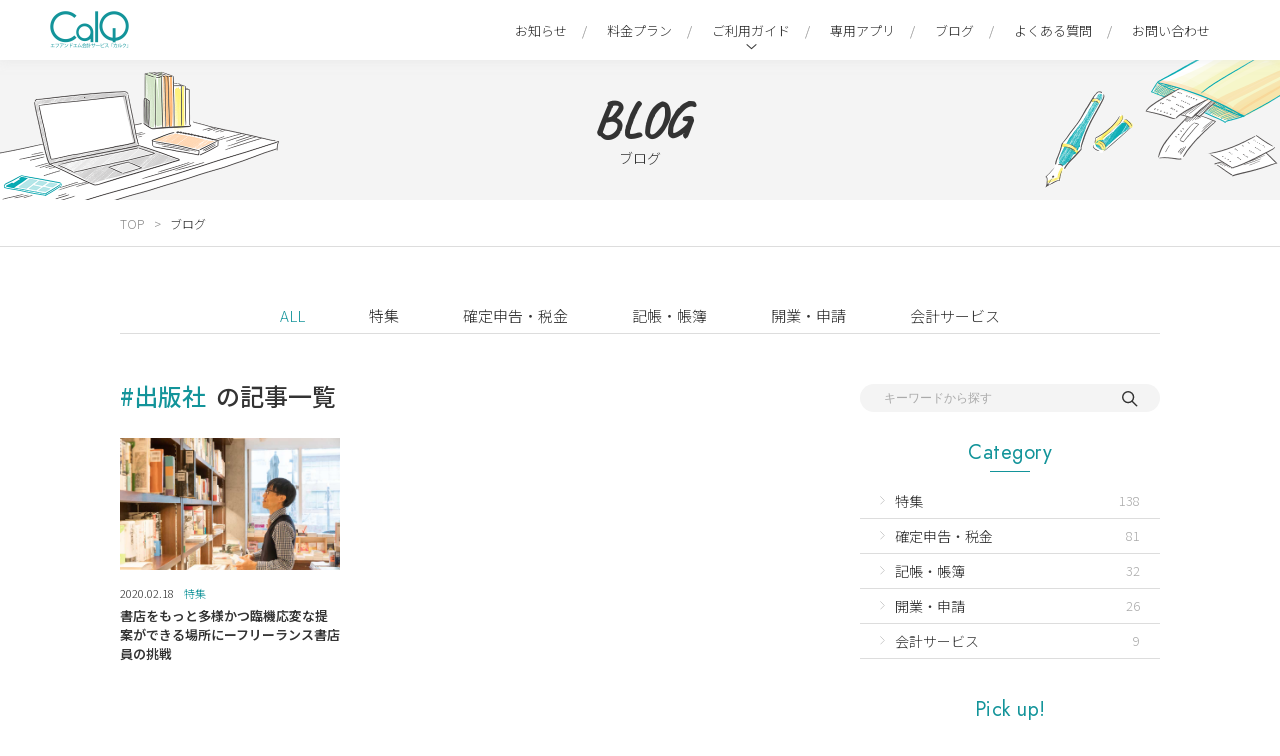

--- FILE ---
content_type: text/html; charset=UTF-8
request_url: https://www.calq.jp/tag/%E5%87%BA%E7%89%88%E7%A4%BE/
body_size: 10382
content:
<!DOCTYPE html>
<html lang="ja">
	<head>
    <meta charset="utf-8">
    <meta http-equiv="X-UA-Compatible" content="IE=edge">
    <meta name="viewport" content="width=device-width,initial-scale=1">
    <meta property="og:type" content="website"/>
    <meta property="og:site_name" content="CalQ（カルク）" />
	<meta property="og:image" content="https://www.calq.jp/wordpress/wp-content/themes/fivestar/assets/img/common/ogp.jpg"/>	
	<meta name="description" content="CalQ(カルク)のブログでは、確定申告、税金、記帳、帳簿、開業、申請、会計サービス等の有益な情報をお届けいたします。">
	<meta name="keywords" content="CalQ,カルク,ブログ,確定申告,税金,帳簿,開業,申請,会計サービス,副業">
	<meta property="og:url" content="https://www.calq.jp/column/"/>
	<meta property="og:description" content="CalQ(カルク)のブログでは、確定申告、税金、記帳、帳簿、開業、申請、会計サービス等の有益な情報をお届けいたします。"/>
	<meta property="og:title" content="出版社｜ブログ｜CalQ（カルク）確定申告が必要な個人事業主向け会計サービス">
    	<link rel="shortcut icon" href="https://www.calq.jp/wordpress/wp-content/themes/fivestar/assets/img/common/favicon.png?20191205">
	<link rel="stylesheet" href="https://cdnjs.cloudflare.com/ajax/libs/animate.css/3.7.2/animate.min.css">
	<link rel="stylesheet" type="text/css" href="https://cdnjs.cloudflare.com/ajax/libs/slick-carousel/1.9.0/slick-theme.min.css"/>
	<link rel="stylesheet" type="text/css" href="https://cdnjs.cloudflare.com/ajax/libs/slick-carousel/1.9.0/slick.min.css"/>
    <link rel="stylesheet" href="https://www.calq.jp/wordpress/wp-content/themes/fivestar/assets/css/custom-select.css">
    <link rel="stylesheet" href="https://www.calq.jp/wordpress/wp-content/themes/fivestar/assets/css/style.css">
    <script src="https://www.calq.jp/wordpress/wp-content/themes/fivestar/assets/js/jquery-3.4.1.min.js" charset="utf-8"></script>
	<script type="text/javascript" src="//cdn.jsdelivr.net/npm/slick-carousel@1.8.1/slick/slick.min.js"></script>
    <script src="https://www.calq.jp/wordpress/wp-content/themes/fivestar/assets/js/scrollmagic.js" charset="utf-8"></script>
    <script src="https://www.calq.jp/wordpress/wp-content/themes/fivestar/assets/js/common.min.js" charset="utf-8"></script>
	<link rel="preload" href="https://www.calq.jp/wordpress/wp-content/themes/fivestar/assets/img/top/img-17.hover.png" as="image">
	<link rel="preload" href="https://www.calq.jp/wordpress/wp-content/themes/fivestar/assets/img/top/img-18.hover.png" as="image">
	<link rel="preload" href="https://www.calq.jp/wordpress/wp-content/themes/fivestar/assets/img/common/img-02.hover.png" as="image">
	<!-- Google Tag Manager -->
	<script>(function(w,d,s,l,i){w[l]=w[l]||[];w[l].push({'gtm.start':
	new Date().getTime(),event:'gtm.js'});var f=d.getElementsByTagName(s)[0],
	j=d.createElement(s),dl=l!='dataLayer'?'&l='+l:'';j.async=true;j.src=
	'https://www.googletagmanager.com/gtm.js?id='+i+dl;f.parentNode.insertBefore(j,f);
	})(window,document,'script','dataLayer','GTM-M43TCVV');</script>
	<!-- End Google Tag Manager -->
		<style>img:is([sizes="auto" i], [sizes^="auto," i]) { contain-intrinsic-size: 3000px 1500px }</style>
	
		<!-- All in One SEO 4.7.6 - aioseo.com -->
		<title>出版社 - 個人事業主や副業の確定申告が必要な方向け会計サービス「カルク」</title>
	<meta name="robots" content="max-image-preview:large" />
	<link rel="canonical" href="https://www.calq.jp/tag/%e5%87%ba%e7%89%88%e7%a4%be/" />
	<meta name="generator" content="All in One SEO (AIOSEO) 4.7.6" />
		<script type="application/ld+json" class="aioseo-schema">
			{"@context":"https:\/\/schema.org","@graph":[{"@type":"BreadcrumbList","@id":"https:\/\/www.calq.jp\/tag\/%E5%87%BA%E7%89%88%E7%A4%BE\/#breadcrumblist","itemListElement":[{"@type":"ListItem","@id":"https:\/\/www.calq.jp\/#listItem","position":1,"name":"\u5bb6","item":"https:\/\/www.calq.jp\/","nextItem":{"@type":"ListItem","@id":"https:\/\/www.calq.jp\/tag\/%e5%87%ba%e7%89%88%e7%a4%be\/#listItem","name":"\u51fa\u7248\u793e"}},{"@type":"ListItem","@id":"https:\/\/www.calq.jp\/tag\/%e5%87%ba%e7%89%88%e7%a4%be\/#listItem","position":2,"name":"\u51fa\u7248\u793e","previousItem":{"@type":"ListItem","@id":"https:\/\/www.calq.jp\/#listItem","name":"\u5bb6"}}]},{"@type":"CollectionPage","@id":"https:\/\/www.calq.jp\/tag\/%E5%87%BA%E7%89%88%E7%A4%BE\/#collectionpage","url":"https:\/\/www.calq.jp\/tag\/%E5%87%BA%E7%89%88%E7%A4%BE\/","name":"\u51fa\u7248\u793e - \u500b\u4eba\u4e8b\u696d\u4e3b\u3084\u526f\u696d\u306e\u78ba\u5b9a\u7533\u544a\u304c\u5fc5\u8981\u306a\u65b9\u5411\u3051\u4f1a\u8a08\u30b5\u30fc\u30d3\u30b9\u300c\u30ab\u30eb\u30af\u300d","inLanguage":"ja","isPartOf":{"@id":"https:\/\/www.calq.jp\/#website"},"breadcrumb":{"@id":"https:\/\/www.calq.jp\/tag\/%E5%87%BA%E7%89%88%E7%A4%BE\/#breadcrumblist"}},{"@type":"Organization","@id":"https:\/\/www.calq.jp\/#organization","name":"\u500b\u4eba\u4e8b\u696d\u4e3b\u3084\u526f\u696d\u306e\u78ba\u5b9a\u7533\u544a\u304c\u5fc5\u8981\u306a\u65b9\u5411\u3051\u4f1a\u8a08\u30b5\u30fc\u30d3\u30b9\u300c\u30ab\u30eb\u30af\u300d","description":"\u4f1a\u8a08\u30b5\u30fc\u30d3\u30b9\u300c\u30ab\u30eb\u30af\u300d\u306f\u9818\u53ce\u66f8\u30fb\u30ec\u30b7\u30fc\u30c8\u306a\u3069\u306e\u66f8\u985e\u3092\u300c\u5c01\u7b52\u306b\u5165\u308c\u3066\u9001\u308b\u3060\u3051\u300d\u3067\u78ba\u5b9a\u7533\u544a\u306e\u4f1a\u8a08\u696d\u52d9\u3092\u5b89\u4fa1\u306b\u304a\u4efb\u305b\u3044\u305f\u3060\u3051\u308b\u30b5\u30fc\u30d3\u30b9\u3067\u3001\u526f\u696d\u306b\u3082\u5bfe\u5fdc\u3057\u3066\u3044\u307e\u3059\u3002 \u3054\u81ea\u8eab\u3067\u306e\u4f1a\u8a08\u30bd\u30d5\u30c8\u3078\u306e\u5165\u529b\u306f\u4e0d\u8981\u3067\u3001\u78ba\u5b9a\u7533\u544a\u306f\u3054\u7d39\u4ecb\u3059\u308b\u7a0e\u7406\u58eb\u6cd5\u4eba\u3067\u306e\u624b\u7d9a\u304d\u304c\u53ef\u80fd\u3067\u3059\u3002","url":"https:\/\/www.calq.jp\/"},{"@type":"WebSite","@id":"https:\/\/www.calq.jp\/#website","url":"https:\/\/www.calq.jp\/","name":"\u500b\u4eba\u4e8b\u696d\u4e3b\u3084\u526f\u696d\u306e\u78ba\u5b9a\u7533\u544a\u304c\u5fc5\u8981\u306a\u65b9\u5411\u3051\u4f1a\u8a08\u30b5\u30fc\u30d3\u30b9\u300c\u30ab\u30eb\u30af\u300d","description":"\u4f1a\u8a08\u30b5\u30fc\u30d3\u30b9\u300c\u30ab\u30eb\u30af\u300d\u306f\u9818\u53ce\u66f8\u30fb\u30ec\u30b7\u30fc\u30c8\u306a\u3069\u306e\u66f8\u985e\u3092\u300c\u5c01\u7b52\u306b\u5165\u308c\u3066\u9001\u308b\u3060\u3051\u300d\u3067\u78ba\u5b9a\u7533\u544a\u306e\u4f1a\u8a08\u696d\u52d9\u3092\u5b89\u4fa1\u306b\u304a\u4efb\u305b\u3044\u305f\u3060\u3051\u308b\u30b5\u30fc\u30d3\u30b9\u3067\u3001\u526f\u696d\u306b\u3082\u5bfe\u5fdc\u3057\u3066\u3044\u307e\u3059\u3002 \u3054\u81ea\u8eab\u3067\u306e\u4f1a\u8a08\u30bd\u30d5\u30c8\u3078\u306e\u5165\u529b\u306f\u4e0d\u8981\u3067\u3001\u78ba\u5b9a\u7533\u544a\u306f\u3054\u7d39\u4ecb\u3059\u308b\u7a0e\u7406\u58eb\u6cd5\u4eba\u3067\u306e\u624b\u7d9a\u304d\u304c\u53ef\u80fd\u3067\u3059\u3002","inLanguage":"ja","publisher":{"@id":"https:\/\/www.calq.jp\/#organization"}}]}
		</script>
		<!-- All in One SEO -->

<link rel="alternate" type="application/rss+xml" title="個人事業主や副業の確定申告が必要な方向け会計サービス「カルク」 &raquo; 出版社 タグのフィード" href="https://www.calq.jp/tag/%e5%87%ba%e7%89%88%e7%a4%be/feed/" />
<script type="text/javascript">
/* <![CDATA[ */
window._wpemojiSettings = {"baseUrl":"https:\/\/s.w.org\/images\/core\/emoji\/15.0.3\/72x72\/","ext":".png","svgUrl":"https:\/\/s.w.org\/images\/core\/emoji\/15.0.3\/svg\/","svgExt":".svg","source":{"concatemoji":"https:\/\/www.calq.jp\/wordpress\/wp-includes\/js\/wp-emoji-release.min.js?ver=6.7.1"}};
/*! This file is auto-generated */
!function(i,n){var o,s,e;function c(e){try{var t={supportTests:e,timestamp:(new Date).valueOf()};sessionStorage.setItem(o,JSON.stringify(t))}catch(e){}}function p(e,t,n){e.clearRect(0,0,e.canvas.width,e.canvas.height),e.fillText(t,0,0);var t=new Uint32Array(e.getImageData(0,0,e.canvas.width,e.canvas.height).data),r=(e.clearRect(0,0,e.canvas.width,e.canvas.height),e.fillText(n,0,0),new Uint32Array(e.getImageData(0,0,e.canvas.width,e.canvas.height).data));return t.every(function(e,t){return e===r[t]})}function u(e,t,n){switch(t){case"flag":return n(e,"\ud83c\udff3\ufe0f\u200d\u26a7\ufe0f","\ud83c\udff3\ufe0f\u200b\u26a7\ufe0f")?!1:!n(e,"\ud83c\uddfa\ud83c\uddf3","\ud83c\uddfa\u200b\ud83c\uddf3")&&!n(e,"\ud83c\udff4\udb40\udc67\udb40\udc62\udb40\udc65\udb40\udc6e\udb40\udc67\udb40\udc7f","\ud83c\udff4\u200b\udb40\udc67\u200b\udb40\udc62\u200b\udb40\udc65\u200b\udb40\udc6e\u200b\udb40\udc67\u200b\udb40\udc7f");case"emoji":return!n(e,"\ud83d\udc26\u200d\u2b1b","\ud83d\udc26\u200b\u2b1b")}return!1}function f(e,t,n){var r="undefined"!=typeof WorkerGlobalScope&&self instanceof WorkerGlobalScope?new OffscreenCanvas(300,150):i.createElement("canvas"),a=r.getContext("2d",{willReadFrequently:!0}),o=(a.textBaseline="top",a.font="600 32px Arial",{});return e.forEach(function(e){o[e]=t(a,e,n)}),o}function t(e){var t=i.createElement("script");t.src=e,t.defer=!0,i.head.appendChild(t)}"undefined"!=typeof Promise&&(o="wpEmojiSettingsSupports",s=["flag","emoji"],n.supports={everything:!0,everythingExceptFlag:!0},e=new Promise(function(e){i.addEventListener("DOMContentLoaded",e,{once:!0})}),new Promise(function(t){var n=function(){try{var e=JSON.parse(sessionStorage.getItem(o));if("object"==typeof e&&"number"==typeof e.timestamp&&(new Date).valueOf()<e.timestamp+604800&&"object"==typeof e.supportTests)return e.supportTests}catch(e){}return null}();if(!n){if("undefined"!=typeof Worker&&"undefined"!=typeof OffscreenCanvas&&"undefined"!=typeof URL&&URL.createObjectURL&&"undefined"!=typeof Blob)try{var e="postMessage("+f.toString()+"("+[JSON.stringify(s),u.toString(),p.toString()].join(",")+"));",r=new Blob([e],{type:"text/javascript"}),a=new Worker(URL.createObjectURL(r),{name:"wpTestEmojiSupports"});return void(a.onmessage=function(e){c(n=e.data),a.terminate(),t(n)})}catch(e){}c(n=f(s,u,p))}t(n)}).then(function(e){for(var t in e)n.supports[t]=e[t],n.supports.everything=n.supports.everything&&n.supports[t],"flag"!==t&&(n.supports.everythingExceptFlag=n.supports.everythingExceptFlag&&n.supports[t]);n.supports.everythingExceptFlag=n.supports.everythingExceptFlag&&!n.supports.flag,n.DOMReady=!1,n.readyCallback=function(){n.DOMReady=!0}}).then(function(){return e}).then(function(){var e;n.supports.everything||(n.readyCallback(),(e=n.source||{}).concatemoji?t(e.concatemoji):e.wpemoji&&e.twemoji&&(t(e.twemoji),t(e.wpemoji)))}))}((window,document),window._wpemojiSettings);
/* ]]> */
</script>
<style id='wp-emoji-styles-inline-css' type='text/css'>

	img.wp-smiley, img.emoji {
		display: inline !important;
		border: none !important;
		box-shadow: none !important;
		height: 1em !important;
		width: 1em !important;
		margin: 0 0.07em !important;
		vertical-align: -0.1em !important;
		background: none !important;
		padding: 0 !important;
	}
</style>
<link rel='stylesheet' id='wp-block-library-css' href='https://www.calq.jp/wordpress/wp-includes/css/dist/block-library/style.min.css?ver=6.7.1' type='text/css' media='all' />
<style id='classic-theme-styles-inline-css' type='text/css'>
/*! This file is auto-generated */
.wp-block-button__link{color:#fff;background-color:#32373c;border-radius:9999px;box-shadow:none;text-decoration:none;padding:calc(.667em + 2px) calc(1.333em + 2px);font-size:1.125em}.wp-block-file__button{background:#32373c;color:#fff;text-decoration:none}
</style>
<style id='global-styles-inline-css' type='text/css'>
:root{--wp--preset--aspect-ratio--square: 1;--wp--preset--aspect-ratio--4-3: 4/3;--wp--preset--aspect-ratio--3-4: 3/4;--wp--preset--aspect-ratio--3-2: 3/2;--wp--preset--aspect-ratio--2-3: 2/3;--wp--preset--aspect-ratio--16-9: 16/9;--wp--preset--aspect-ratio--9-16: 9/16;--wp--preset--color--black: #000000;--wp--preset--color--cyan-bluish-gray: #abb8c3;--wp--preset--color--white: #ffffff;--wp--preset--color--pale-pink: #f78da7;--wp--preset--color--vivid-red: #cf2e2e;--wp--preset--color--luminous-vivid-orange: #ff6900;--wp--preset--color--luminous-vivid-amber: #fcb900;--wp--preset--color--light-green-cyan: #7bdcb5;--wp--preset--color--vivid-green-cyan: #00d084;--wp--preset--color--pale-cyan-blue: #8ed1fc;--wp--preset--color--vivid-cyan-blue: #0693e3;--wp--preset--color--vivid-purple: #9b51e0;--wp--preset--gradient--vivid-cyan-blue-to-vivid-purple: linear-gradient(135deg,rgba(6,147,227,1) 0%,rgb(155,81,224) 100%);--wp--preset--gradient--light-green-cyan-to-vivid-green-cyan: linear-gradient(135deg,rgb(122,220,180) 0%,rgb(0,208,130) 100%);--wp--preset--gradient--luminous-vivid-amber-to-luminous-vivid-orange: linear-gradient(135deg,rgba(252,185,0,1) 0%,rgba(255,105,0,1) 100%);--wp--preset--gradient--luminous-vivid-orange-to-vivid-red: linear-gradient(135deg,rgba(255,105,0,1) 0%,rgb(207,46,46) 100%);--wp--preset--gradient--very-light-gray-to-cyan-bluish-gray: linear-gradient(135deg,rgb(238,238,238) 0%,rgb(169,184,195) 100%);--wp--preset--gradient--cool-to-warm-spectrum: linear-gradient(135deg,rgb(74,234,220) 0%,rgb(151,120,209) 20%,rgb(207,42,186) 40%,rgb(238,44,130) 60%,rgb(251,105,98) 80%,rgb(254,248,76) 100%);--wp--preset--gradient--blush-light-purple: linear-gradient(135deg,rgb(255,206,236) 0%,rgb(152,150,240) 100%);--wp--preset--gradient--blush-bordeaux: linear-gradient(135deg,rgb(254,205,165) 0%,rgb(254,45,45) 50%,rgb(107,0,62) 100%);--wp--preset--gradient--luminous-dusk: linear-gradient(135deg,rgb(255,203,112) 0%,rgb(199,81,192) 50%,rgb(65,88,208) 100%);--wp--preset--gradient--pale-ocean: linear-gradient(135deg,rgb(255,245,203) 0%,rgb(182,227,212) 50%,rgb(51,167,181) 100%);--wp--preset--gradient--electric-grass: linear-gradient(135deg,rgb(202,248,128) 0%,rgb(113,206,126) 100%);--wp--preset--gradient--midnight: linear-gradient(135deg,rgb(2,3,129) 0%,rgb(40,116,252) 100%);--wp--preset--font-size--small: 13px;--wp--preset--font-size--medium: 20px;--wp--preset--font-size--large: 36px;--wp--preset--font-size--x-large: 42px;--wp--preset--spacing--20: 0.44rem;--wp--preset--spacing--30: 0.67rem;--wp--preset--spacing--40: 1rem;--wp--preset--spacing--50: 1.5rem;--wp--preset--spacing--60: 2.25rem;--wp--preset--spacing--70: 3.38rem;--wp--preset--spacing--80: 5.06rem;--wp--preset--shadow--natural: 6px 6px 9px rgba(0, 0, 0, 0.2);--wp--preset--shadow--deep: 12px 12px 50px rgba(0, 0, 0, 0.4);--wp--preset--shadow--sharp: 6px 6px 0px rgba(0, 0, 0, 0.2);--wp--preset--shadow--outlined: 6px 6px 0px -3px rgba(255, 255, 255, 1), 6px 6px rgba(0, 0, 0, 1);--wp--preset--shadow--crisp: 6px 6px 0px rgba(0, 0, 0, 1);}:where(.is-layout-flex){gap: 0.5em;}:where(.is-layout-grid){gap: 0.5em;}body .is-layout-flex{display: flex;}.is-layout-flex{flex-wrap: wrap;align-items: center;}.is-layout-flex > :is(*, div){margin: 0;}body .is-layout-grid{display: grid;}.is-layout-grid > :is(*, div){margin: 0;}:where(.wp-block-columns.is-layout-flex){gap: 2em;}:where(.wp-block-columns.is-layout-grid){gap: 2em;}:where(.wp-block-post-template.is-layout-flex){gap: 1.25em;}:where(.wp-block-post-template.is-layout-grid){gap: 1.25em;}.has-black-color{color: var(--wp--preset--color--black) !important;}.has-cyan-bluish-gray-color{color: var(--wp--preset--color--cyan-bluish-gray) !important;}.has-white-color{color: var(--wp--preset--color--white) !important;}.has-pale-pink-color{color: var(--wp--preset--color--pale-pink) !important;}.has-vivid-red-color{color: var(--wp--preset--color--vivid-red) !important;}.has-luminous-vivid-orange-color{color: var(--wp--preset--color--luminous-vivid-orange) !important;}.has-luminous-vivid-amber-color{color: var(--wp--preset--color--luminous-vivid-amber) !important;}.has-light-green-cyan-color{color: var(--wp--preset--color--light-green-cyan) !important;}.has-vivid-green-cyan-color{color: var(--wp--preset--color--vivid-green-cyan) !important;}.has-pale-cyan-blue-color{color: var(--wp--preset--color--pale-cyan-blue) !important;}.has-vivid-cyan-blue-color{color: var(--wp--preset--color--vivid-cyan-blue) !important;}.has-vivid-purple-color{color: var(--wp--preset--color--vivid-purple) !important;}.has-black-background-color{background-color: var(--wp--preset--color--black) !important;}.has-cyan-bluish-gray-background-color{background-color: var(--wp--preset--color--cyan-bluish-gray) !important;}.has-white-background-color{background-color: var(--wp--preset--color--white) !important;}.has-pale-pink-background-color{background-color: var(--wp--preset--color--pale-pink) !important;}.has-vivid-red-background-color{background-color: var(--wp--preset--color--vivid-red) !important;}.has-luminous-vivid-orange-background-color{background-color: var(--wp--preset--color--luminous-vivid-orange) !important;}.has-luminous-vivid-amber-background-color{background-color: var(--wp--preset--color--luminous-vivid-amber) !important;}.has-light-green-cyan-background-color{background-color: var(--wp--preset--color--light-green-cyan) !important;}.has-vivid-green-cyan-background-color{background-color: var(--wp--preset--color--vivid-green-cyan) !important;}.has-pale-cyan-blue-background-color{background-color: var(--wp--preset--color--pale-cyan-blue) !important;}.has-vivid-cyan-blue-background-color{background-color: var(--wp--preset--color--vivid-cyan-blue) !important;}.has-vivid-purple-background-color{background-color: var(--wp--preset--color--vivid-purple) !important;}.has-black-border-color{border-color: var(--wp--preset--color--black) !important;}.has-cyan-bluish-gray-border-color{border-color: var(--wp--preset--color--cyan-bluish-gray) !important;}.has-white-border-color{border-color: var(--wp--preset--color--white) !important;}.has-pale-pink-border-color{border-color: var(--wp--preset--color--pale-pink) !important;}.has-vivid-red-border-color{border-color: var(--wp--preset--color--vivid-red) !important;}.has-luminous-vivid-orange-border-color{border-color: var(--wp--preset--color--luminous-vivid-orange) !important;}.has-luminous-vivid-amber-border-color{border-color: var(--wp--preset--color--luminous-vivid-amber) !important;}.has-light-green-cyan-border-color{border-color: var(--wp--preset--color--light-green-cyan) !important;}.has-vivid-green-cyan-border-color{border-color: var(--wp--preset--color--vivid-green-cyan) !important;}.has-pale-cyan-blue-border-color{border-color: var(--wp--preset--color--pale-cyan-blue) !important;}.has-vivid-cyan-blue-border-color{border-color: var(--wp--preset--color--vivid-cyan-blue) !important;}.has-vivid-purple-border-color{border-color: var(--wp--preset--color--vivid-purple) !important;}.has-vivid-cyan-blue-to-vivid-purple-gradient-background{background: var(--wp--preset--gradient--vivid-cyan-blue-to-vivid-purple) !important;}.has-light-green-cyan-to-vivid-green-cyan-gradient-background{background: var(--wp--preset--gradient--light-green-cyan-to-vivid-green-cyan) !important;}.has-luminous-vivid-amber-to-luminous-vivid-orange-gradient-background{background: var(--wp--preset--gradient--luminous-vivid-amber-to-luminous-vivid-orange) !important;}.has-luminous-vivid-orange-to-vivid-red-gradient-background{background: var(--wp--preset--gradient--luminous-vivid-orange-to-vivid-red) !important;}.has-very-light-gray-to-cyan-bluish-gray-gradient-background{background: var(--wp--preset--gradient--very-light-gray-to-cyan-bluish-gray) !important;}.has-cool-to-warm-spectrum-gradient-background{background: var(--wp--preset--gradient--cool-to-warm-spectrum) !important;}.has-blush-light-purple-gradient-background{background: var(--wp--preset--gradient--blush-light-purple) !important;}.has-blush-bordeaux-gradient-background{background: var(--wp--preset--gradient--blush-bordeaux) !important;}.has-luminous-dusk-gradient-background{background: var(--wp--preset--gradient--luminous-dusk) !important;}.has-pale-ocean-gradient-background{background: var(--wp--preset--gradient--pale-ocean) !important;}.has-electric-grass-gradient-background{background: var(--wp--preset--gradient--electric-grass) !important;}.has-midnight-gradient-background{background: var(--wp--preset--gradient--midnight) !important;}.has-small-font-size{font-size: var(--wp--preset--font-size--small) !important;}.has-medium-font-size{font-size: var(--wp--preset--font-size--medium) !important;}.has-large-font-size{font-size: var(--wp--preset--font-size--large) !important;}.has-x-large-font-size{font-size: var(--wp--preset--font-size--x-large) !important;}
:where(.wp-block-post-template.is-layout-flex){gap: 1.25em;}:where(.wp-block-post-template.is-layout-grid){gap: 1.25em;}
:where(.wp-block-columns.is-layout-flex){gap: 2em;}:where(.wp-block-columns.is-layout-grid){gap: 2em;}
:root :where(.wp-block-pullquote){font-size: 1.5em;line-height: 1.6;}
</style>
<link rel="https://api.w.org/" href="https://www.calq.jp/wordpress/index.php/wp-json/" /><link rel="alternate" title="JSON" type="application/json" href="https://www.calq.jp/wordpress/index.php/wp-json/wp/v2/tags/470" /><link rel="EditURI" type="application/rsd+xml" title="RSD" href="https://www.calq.jp/wordpress/xmlrpc.php?rsd" />
<meta name="generator" content="WordPress 6.7.1" />
<meta name="generator" content="Elementor 3.25.10; features: additional_custom_breakpoints, e_optimized_control_loading; settings: css_print_method-external, google_font-enabled, font_display-auto">
			<style>
				.e-con.e-parent:nth-of-type(n+4):not(.e-lazyloaded):not(.e-no-lazyload),
				.e-con.e-parent:nth-of-type(n+4):not(.e-lazyloaded):not(.e-no-lazyload) * {
					background-image: none !important;
				}
				@media screen and (max-height: 1024px) {
					.e-con.e-parent:nth-of-type(n+3):not(.e-lazyloaded):not(.e-no-lazyload),
					.e-con.e-parent:nth-of-type(n+3):not(.e-lazyloaded):not(.e-no-lazyload) * {
						background-image: none !important;
					}
				}
				@media screen and (max-height: 640px) {
					.e-con.e-parent:nth-of-type(n+2):not(.e-lazyloaded):not(.e-no-lazyload),
					.e-con.e-parent:nth-of-type(n+2):not(.e-lazyloaded):not(.e-no-lazyload) * {
						background-image: none !important;
					}
				}
			</style>
				</head>    <body class="animated delay-1s fadeIn">
        <!-- Google Tag Manager (noscript) -->
<noscript><iframe src="https://www.googletagmanager.com/ns.html?id=GTM-M43TCVV"
height="0" width="0" style="display:none;visibility:hidden"></iframe></noscript>
<!-- End Google Tag Manager (noscript) -->

<header>
    <div class="header-block" id="pageTop">
        <div class="logo">
            <a href="/"><img src="https://www.calq.jp/wordpress/wp-content/themes/fivestar/assets/img/common/img-01.png" alt="Calq"></a>
        </div>
        <div class="menu">
            <div class="menuBtn sp">
                <span></span>
                <span></span>
                <span></span>
            </div>
            <div class="menuDropBlock">
                <div class="sns sp">
                    <a href="" class="fb"><img src="https://www.calq.jp/wordpress/wp-content/themes/fivestar/assets/img/common/img-03.png" alt=""></a>
                    <a href="" class="tw"><img src="https://www.calq.jp/wordpress/wp-content/themes/fivestar/assets/img/common/img-04.png" alt=""></a>
                </div>
                <ul>
                    <li><a class="hover" href="/news/">お知らせ</a></li>
					<li><a class="hover" href="/plan/">料金プラン</a></li>
					<li class="dropDown">
                        <a class="nolink sp" href="">
                            ご利用ガイド
                            <span class="plus sp">
                            </span>
                        </a>
                        <a class="pc" href="/guide/">
                            ご利用ガイド
                        </a>
                        <div class="menu-dropdown">
                            <ul>
                                <li>
                                    <a class="hover" href="/guide/insurance/">
                                        <img class="pc" src="https://www.calq.jp/wordpress/wp-content/themes/fivestar/assets/img/common/img-40.jpg" alt="">
                                        <span class="txt">生命保険会社営業職員さま向け</span>
                                    </a>
                                </li>
                                <li>
                                    <a class="hover" href="/guide/2nd/">
                                        <img class="pc" src="https://www.calq.jp/wordpress/wp-content/themes/fivestar/assets/img/common/img-51.jpg" alt="">
                                        <span class="txt">副業プラン向け</span>
                                    </a>
                                </li>
                                <li>
                                    <a class="hover" href="/guide/entry/">
                                        <img class="pc" src="https://www.calq.jp/wordpress/wp-content/themes/fivestar/assets/img/common/img-52.jpg" alt="">
                                        <span class="txt">エントリープラン向け</span>
                                    </a>
                                </li>
                                <li>
                                    <a class="hover" href="/guide/freelance/">
                                        <img class="pc" src="https://www.calq.jp/wordpress/wp-content/themes/fivestar/assets/img/common/img-53.jpg" alt="">
                                        <span class="txt">スモールプラン・<br class="pc">エキスパートプラン向け</span>
                                    </a>
                                </li>
                            </ul>
                        </div>
                    </li>
					<li><a class="hover" href="/webservice/">専用アプリ</a></li>
                    <li><a class="hover" href="/column/">ブログ</a></li>
                    <!-- <li><a class="hover" href="/calq-seminar2020/">確定申告セミナー</a></li> -->
                    <li><a class="hover" href="/qanda/">よくある質問</a></li>
                    <li><a class="hover" href="/contact/">お問い合わせ</a></li>
                </ul>
            </div>
        </div>

    </div>
</header>
        <div id="pageHead">
            <div class="pageHead-block blogHead">
                <div class="pageHead-title">
                    <span class="en caveat">BLOG</span>
                    <span class="ja">ブログ</span>
                </div>
            </div>
        </div>

		<div id="breadcrumbs">
			<div class="breadcrumbs-block">
				<div class="breadcrumbs-link">
					<a href="/" class="hover">TOP</a>
					<a class="active">ブログ</a>
				</div>
			</div>
		</div>

        <div id="blogCategory" class="pc">
            <div class="blogCategory-block">
                <ul>
                    <li><a class="active" href="/column/">ALL</a></li>
											<li><a class="hover" href="/column/feature">特集</a></li>
											<li><a class="hover" href="/column/tax">確定申告・税金</a></li>
											<li><a class="hover" href="/column/book">記帳・帳簿</a></li>
											<li><a class="hover" href="/column/application">開業・申請</a></li>
											<li><a class="hover" href="/column/service">会計サービス</a></li>
					                </ul>
            </div>
        </div>

        <div id="mainCol">
            <div class="mainCol-block">
                <div class="mainCol-left">
											<div class="blog-search-result">
							<span>#出版社</span> の記事一覧
						</div>
					                    <div class="blog-newest">
                                                                                                                                             <dl class="blogHover">
                                    <dt >
                                        <a href="https://www.calq.jp/column/feature/2018-01-26/">
                                            <img src="https://www.calq.jp/wordpress/wp-content/uploads/2019/12/kure-1970.jpg" alt="">
                                        </a>
                                    </dt>
                                    <dd>
                                        <div class="desc">
											<span class="date">2020.02.18</span>
                                            <div class="topic">
                                                <a href="/column/feature">特集</a>
                                            </div>
                                            <div class="hash">
                                                                                                                                                                                                         <span><a class="hover" href="/tag/%e3%83%95%e3%83%aa%e3%83%bc%e3%83%a9%e3%83%b3%e3%82%b9">フリーランス</a></span>
                                                                                                           <span><a class="hover" href="/tag/%e6%9b%b8%e5%ba%97">書店</a></span>
                                                                                                           <span><a class="hover" href="/tag/%e6%9b%b8%e5%ba%97%e5%93%a1">書店員</a></span>
                                                                                                           <span><a class="hover" href="/tag/%e5%87%ba%e7%89%88%e7%a4%be">出版社</a></span>
                                                                                                                                              </div>
                                        </div>
										<div class="ttl">
                                            <a class="hover" href="https://www.calq.jp/column/feature/2018-01-26/">
                                                書店をもっと多様かつ臨機応変な提案ができる場所にーフリーランス書店員の挑戦                                            </a>
                                        </div>
                                    </dd>
                                </dl>
                                                                                                </div>
					<div class="blog-more">
                        <a href="" class="nolink loadBlogMore arrowHover">
							<p>もっと見る</p>
							<img class="moreLoader" src="https://www.calq.jp/wordpress/wp-content/themes/fivestar/assets/img/common/img-39.svg" alt="">
						</a>
                    </div>
                </div>
				<script type="text/javascript">
                    var total = 1;
                    var current = 1;
                    var $a, $date, $tag, $txt;
					var tag = '%e5%87%ba%e7%89%88%e7%a4%be';
					var postPerPage = 9;

                    if (current >= total) {
                        $('.loadBlogMore').hide()
                    }
                    $('.loadBlogMore').on('click', function(e){
                        e.preventDefault()
                        current++;

                        $.ajax({
                            type: 'POST',
                            url: 'https://www.calq.jp/wordpress/wp-admin/admin-ajax.php',
                            dataType: "json", // add data type
                            data: { action : 'get_blog_posts', paged : current, tag: tag, postPerPage: postPerPage},
                            beforeSend: function(xhr){
								$('.loadBlogMore').addClass('loadActive')
								$('.loadBlogMore').find('p').text('')
                            },
                            success: function( datas ) {
                                if (current >= total) {
                                    $('.loadBlogMore').fadeOut(300)
                                }
								for ( key in datas) {
									var data = datas[key]
                                    $dl = $('<dl>').addClass('blogHover')
                                    $dt = $('<dt>')
                                    $dd = $('<dd>')

                                    $a = $('<a>').attr({'href' : data['link']}).addClass('hover')
                                    $img = $('<img>').attr('src', data['img'])
                                    $a.append($img)
                                    $dt.append($a)

                                    $ttl = $('<div>').addClass('ttl')
                                    $a2 = $('<a>').attr('href', data['link']).addClass('hover')
                                    $a2.html(data['title'])
                                    $ttl.append($a2)
                                    $desc = $('<div>').addClass('desc')
                                    $topic = $('<div>').addClass('topic')
                                    $a3 = $('<a>')
									$a3.attr('href', data['cat_slug'])
                                    $a3.text(data['category'])
                                    $topic.append($a3)
									$date = $('<span>').addClass('date')
									$date.text(data['date'])
									$desc.append($date)
                                    $desc.append($topic)
                                    $hash = $('<div>').addClass('hash')
                                    data['tag'].forEach(function(i){
										$span = $('<span>')
										$a4 = $('<a>').addClass('hover')
										$a4.text(i['name'])
										$a4.attr('href',i['slug'])
										$span.append($a4)
										$hash.append($span)
                                    })
                                    $desc.append($hash)
									$dd.append($desc)
                                    $dd.append($ttl)

                                    $dl.append($dt)
                                    $dl.append($dd)

                                    $('.blog-newest').append($dl.hide().fadeIn(700))
                                }


								$('.loadBlogMore').find('p').text('もっと見る')
								$('.loadBlogMore').removeClass('loadActive')

                            }
                        });
                    })
				</script>
                <div class="mainCol-right">
                    <div class="blog-search">
	<form method="get" action="/">
		<input type="text" name="s" value="" placeholder="キーワードから探す" required>
		<button type="submit"><img src="https://www.calq.jp/wordpress/wp-content/themes/fivestar/assets/img/common/img-16.png" alt=""></button>
	</form>
</div>
<div class="blog-category">
	<div class="ttl jost">
		Category
	</div>
	<div class="list">
		<ul>
							<li>
					<a class="hover" href="/column/feature">
						<span class="txt">特集</span>
						<span class="num">138</span>
					</a>
				</li>
							<li>
					<a class="hover" href="/column/tax">
						<span class="txt">確定申告・税金</span>
						<span class="num">81</span>
					</a>
				</li>
							<li>
					<a class="hover" href="/column/book">
						<span class="txt">記帳・帳簿</span>
						<span class="num">32</span>
					</a>
				</li>
							<li>
					<a class="hover" href="/column/application">
						<span class="txt">開業・申請</span>
						<span class="num">26</span>
					</a>
				</li>
							<li>
					<a class="hover" href="/column/service">
						<span class="txt">会計サービス</span>
						<span class="num">9</span>
					</a>
				</li>
					</ul>
	</div>
</div>
<!-- <div class="blog-link">
	<a href="/qanda/" class="hover">
		<dl>
			<dt><img src="https://www.calq.jp/wordpress/wp-content/themes/fivestar/assets/img/common/img-17.png" alt=""></dt>
			<dd>
				<span>よくある質問</span>
				<span>サービスに関するよくある質問</span>
			</dd>
		</dl>
	</a>
	<a href="/guide/freelance/application//" class="hover">
		<dl>
			<dt><img src="https://www.calq.jp/wordpress/wp-content/themes/fivestar/assets/img/common/img-18.png" alt=""></dt>
			<dd>
				<span>お申し込みガイド</span>
				<span>サービス内容・お申し込みの流れについて</span>
			</dd>
		</dl>
	</a>
</div> -->
<div class="blog-pick">
	<div class="ttl jost">
		Pick up!
	</div>
	<div class="cnt">
												<a class="hoverPick" href="https://www.calq.jp/column/feature/2016-11-02/">
					<dl>
						<dt>
							<img src="https://marunage-co-jp-wp.s3.ap-northeast-1.amazonaws.com/newcalq201912/wp-content/uploads/2020/02/18142131/1610_sannkyuuikukyuu_01.jpg" alt="">
						</dt>
						<dd>
							<span class="tl">フリーランスの産休育休はどうすればいい？体験者たち...</span>
							<span class="tpc">特集</span>
						</dd>
					</dl>
				</a>
															<a class="hoverPick" href="https://www.calq.jp/column/tax/65-change2020/">
					<dl>
						<dt>
							<img src="https://marunage-co-jp-wp.s3.ap-northeast-1.amazonaws.com/newcalq201912/wp-content/uploads/2020/02/18092037/tax-return.jpg" alt="">
						</dt>
						<dd>
							<span class="tl">2020年から青色申告特別控除65万円の適用要件が...</span>
							<span class="tpc">確定申告・税金</span>
						</dd>
					</dl>
				</a>
															<a class="hoverPick" href="https://www.calq.jp/column/book/depreciation-car/">
					<dl>
						<dt>
							<img src="https://www.calq.jp/wordpress/wp-content/uploads/2019/12/c1ae41feffe9abdc2fe8b1c5af34fdae.jpg" alt="">
						</dt>
						<dd>
							<span class="tl">中古車と新車、それぞれの減価償却と耐用年数は？結局...</span>
							<span class="tpc">記帳・帳簿</span>
						</dd>
					</dl>
				</a>
															<a class="hoverPick" href="https://www.calq.jp/column/application/aoiro-kyuuyo-writing/">
					<dl>
						<dt>
							<img src="https://marunage-co-jp-wp.s3.ap-northeast-1.amazonaws.com/newcalq201912/wp-content/uploads/2020/02/25175910/aoiro-jigyou.jpg" alt="">
						</dt>
						<dd>
							<span class="tl">青色事業専従者給与に関する届出書の書き方</span>
							<span class="tpc">開業・申請</span>
						</dd>
					</dl>
				</a>
															<a class="hoverPick" href="https://www.calq.jp/column/service/needs/">
					<dl>
						<dt>
							<img src="https://marunage-co-jp-wp.s3.ap-northeast-1.amazonaws.com/newcalq201912/wp-content/uploads/2019/12/19101239/kaikei-choice.jpg" alt="">
						</dt>
						<dd>
							<span class="tl">会計ソフト？税理士？記帳代行？ニーズ別個人事業主の...</span>
							<span class="tpc">会計サービス</span>
						</dd>
					</dl>
				</a>
						</div>
</div>                </div>
            </div>
        </div>

        <div id="dl">
    <div class="dl-block container">
        <div class="dl-title topTitle scrollmagic" data-scollmagic="b">
            <span class="caveat">Free Download</span>
            <span>無料ダウンロード資料</span>
        </div>
        <div class="dl-exp scrollmagic" data-scollmagic="b"><!--
            -->確定申告の基礎知識に関するマンガや資料を<br><!--
            -->無料でダウンロードいただけます。
        </div>
        <div class="dl-img scrollmagic" data-scollmagic="b">
            <img class="pc" src="https://www.calq.jp/wordpress/wp-content/themes/fivestar/assets/img/common/img-06.png" alt="">
			<img class="sp" src="https://www.calq.jp/wordpress/wp-content/themes/fivestar/assets/img/common/img-06.sp.png" alt="">
        </div>
        <div class="dl-btn scrollmagic" data-scollmagic="b">
            <a class="arrowHover" href="/contents/">資料一覧</a>
        </div>
    </div>
</div>

        <footer>
	<div class="footer-scroll pc">
		<a href="" class="pageTop">
			<span class="arrow"></span>
			<span class="txt">page top</span>
		</a>
	</div>
    <div class="footer-block">
        <div class="footer-top">
            <div class="logo pc">
                <a href="/">
                    <img src="https://www.calq.jp/wordpress/wp-content/themes/fivestar/assets/img/common/img-01.png" alt="">
                </a>
            </div>
            <div class="menu pc">
                <!-- <div class="list">
                    <ul>
                        <li><a class="nolink nonActive">サービス</a></li>
                        <li><a class="nolink nonActive">-  副業・シェアリングエコノミー</a></li>
                        <li><a class="nolink nonActive">-  and more</a></li>
                    </ul>
                </div> -->
                <div class="list">
                    <ul>
                        <li><a class="hover" href="/news/">お知らせ</a></li>
                        <li><a class="hover" href="/guide/">ご利用ガイド</a></li>
                        <li><a class="hover" href="/column/">ブログ</a></li>
                    </ul>
                </div>
                <div class="list">
                    <ul>
						<li><a class="hover" href="/plan/">料金プラン</a></li>
                        <li><a class="hover" href="/webservice/">専用アプリ</a></li>
                        <!-- <li><a class="hover" href="/calq-seminar2020/">確定申告セミナー</a></li> -->
                    </ul>
                </div>
                <div class="list">
                    <ul>
                        <li><a class="hover" href="/qanda/">よくある質問</a></li>
                        <li><a class="hover" href="/contact/">お問い合わせ</a></li>
                        <!-- <li class="sns">
                            <a href="https://www.facebook.com/calq.jp" target="_blank">
                                <img src="https://www.calq.jp/wordpress/wp-content/themes/fivestar/assets/img/common/img-03.png" alt="facebook">
                            </a>
                            <a href="https://twitter.com/calq_fm" target="_blank">
                                <img src="https://www.calq.jp/wordpress/wp-content/themes/fivestar/assets/img/common/img-43.png" alt="twitter">
                            </a>
                        </li> -->
                    </ul>
                </div>
            </div>
            <div class="kanren pc">
                <p><strong>関連サイト</strong>（法人向け）</p>
                <a href="https://romsearch.officestation.jp/" target="_blank">
                    <img src="https://www.calq.jp/wordpress/wp-content/themes/fivestar/assets/img/common/kanren.jpg" alt="関連サイト">
                </a>
            </div>
            <!-- <div class="sns sp">
                <ul>
                    <li>
                        <a href="https://www.facebook.com/calq.jp" target="_blank">
                            <img src="https://www.calq.jp/wordpress/wp-content/themes/fivestar/assets/img/common/img-03.png" alt="facebook">
                        </a>
                    </li>
                    <li>
                        <a href="https://twitter.com/calq_fm" target="_blank">
                            <img src="https://www.calq.jp/wordpress/wp-content/themes/fivestar/assets/img/common/img-43.png" alt="twitter">
                        </a>
                    </li>
                </ul>
            </div> -->
            <div class="spmenu sp">
                <ul>
                    <li>
                        <a href="/news/">お知らせ</a>
                    </li>
					<li>
                        <a href="/plan/">料金プラン</a>
                    </li>
					<li>
                        <a href="" class="nolink spMenuDrop">ご利用ガイド<span class="plus sp"></span></a>
                        <div class="spmenu-drop">
                            <ul>
                                <li><a href="/guide/insurance/">生命保険会社営業職員さま向け</a></li>
                                <li><a href="/guide/2nd/">副業プラン向け</a></li>
                                <li><a href="/guide/entry/">エントリープラン向け</a></li>
                                <li><a href="/guide/freelance/">スモールプラン・エキスパートプラン向け</a></li>
                            </ul>
                        </div>
                    </li>
					<li>
                        <a href="/webservice/">専用アプリ</a>
                    </li>
                    <li>
                        <a href="/column/">ブログ</a>
                    </li>
                    <!-- <li>
                        <a href="/calq-seminar2020/">確定申告セミナー</a>
                    </li> -->
                    <li>
                        <a href="/qanda/">よくある質問</a>
                    </li>
                    <li>
                        <a href="/contact/">お問い合わせ</a>
                    </li>
                </ul>
            </div>
            <div class="kanren sp">
                <p><strong>関連サイト</strong>（法人向け）</p>
                <a href="https://romsearch.officestation.jp/" target="_blank">
                    <img src="/wordpress/wp-content/themes/fivestar/assets/img/common/kanren.sp.jpg" alt="関連サイト">
                </a>
            </div>
        </div>
        <div class="footer-bottom">
			<div class="footer-scroll sp">
				<a href="" class="pageTop">
					<span class="arrow"></span>
					<span class="txt">page top</span>
				</a>
			</div>
            <div class="menu">
                <ul>
                    <li>
                        <a class="hover" href="https://www.fmltd.co.jp/corporate/outline.html" target="_blank">運営会社</a>
                    </li>
                    <li>
                        <a class="hover" href="/tokutei/">特定商取引法に基づく表示 </a>
                    </li>
                    <!-- <li>
                        <a class="hover" href="/articles/">利用規約</a>
                    </li> -->
                    <li style="margin-right:0">
                        <a class="hover" href="/privacy/">プライバシーポリシー</a>
                    </li>
                </ul>
            </div>
            <div class="copy">
                ©2019  F&M CO., LTD. <br class="sp">当サイト内の文章・画像等の内容の無断転載<br class="sp">及び複製等の行為はご遠慮ください。
            </div>
        </div>
    </div>
				<script type='text/javascript'>
				const lazyloadRunObserver = () => {
					const lazyloadBackgrounds = document.querySelectorAll( `.e-con.e-parent:not(.e-lazyloaded)` );
					const lazyloadBackgroundObserver = new IntersectionObserver( ( entries ) => {
						entries.forEach( ( entry ) => {
							if ( entry.isIntersecting ) {
								let lazyloadBackground = entry.target;
								if( lazyloadBackground ) {
									lazyloadBackground.classList.add( 'e-lazyloaded' );
								}
								lazyloadBackgroundObserver.unobserve( entry.target );
							}
						});
					}, { rootMargin: '200px 0px 200px 0px' } );
					lazyloadBackgrounds.forEach( ( lazyloadBackground ) => {
						lazyloadBackgroundObserver.observe( lazyloadBackground );
					} );
				};
				const events = [
					'DOMContentLoaded',
					'elementor/lazyload/observe',
				];
				events.forEach( ( event ) => {
					document.addEventListener( event, lazyloadRunObserver );
				} );
			</script>
			</footer>    </body>
</html>

--- FILE ---
content_type: text/css
request_url: https://www.calq.jp/wordpress/wp-content/themes/fivestar/assets/css/custom-select.css
body_size: 672
content:
/* The container must be positioned relative: */
.custom-select {
  position: relative;
  font-family: Arial;
}

.custom-select select {
  display: none; /*hide original SELECT element: */
}

.select-selected {
  background-color: #FFEF5E;
  border-radius: 20px;
  font-size: 14px;
  font-weight: 600;
}
.select-selected.active{
	background-color: #fff;
}
@media screen and (max-width: 767px) {
	.select-selected {
		font-size: 13px;
	}
}

/* Style the arrow inside the select element: */
.select-selected:after {
  position: absolute;
  content: "";
  top: 14px;
  right: 10px;
  width: 0;
  height: 0;
  border: 6px solid transparent;
  border-color: #333 transparent transparent transparent;
}

.select-selected.select-arrow-active{
	border-bottom-left-radius: 0;
	border-bottom-right-radius: 0;
}

/* Point the arrow upwards when the select box is open (active): */
.select-selected.select-arrow-active:after {
  border-color: transparent transparent #333 transparent;
  top: 7px;
}

/* style the items (options), including the selected item: */
.select-items div,.select-selected {
  color: #333;
  padding: 11px 20px;
  /* border: 1px solid transparent;
  border-color: transparent transparent rgba(0, 0, 0, 0.1) transparent; */
  cursor: pointer;
  position: relative;
}

/* Style items (options): */
.select-items div{
	transition: color .4s ease;
}
.select-items {
  position: absolute;
  background-color: #FFEF5E;
  top: 100%;
  left: 0;
  right: 0;
  z-index: 99;
  transition: all .4s ease;
  transform: scaleY(1);
  transform-origin: left top;
  box-sizing: border-box;
  border-bottom-left-radius: 20px;
  border-bottom-right-radius: 20px;
  font-size: 14px;
  font-weight: 600;
  overflow: hidden;
}
.select-items.active {
	background-color: #fff;
}
.select-items.active div{
	border-bottom: 1px solid #ddd;
	padding-left: 0;
	padding-right: 0;
	margin-left: 20px;
	margin-right: 20px;
}
.select-items.active div:first-child{
	border-top: 1px solid #ddd;
}
.select-items.active div:last-child{
	border-bottom: none;
}
@media screen and (max-width: 767px) {
	.select-items {
		font-size: 13px;
	}
}


/* Hide the items when the select box is closed: */
.select-hide {
  opacity: 0;
  pointer-events: none;
  transform: scaleY(0);
}

.select-items div:hover, .same-as-selected {
  color: #13949a;
}

--- FILE ---
content_type: text/plain
request_url: https://www.google-analytics.com/j/collect?v=1&_v=j102&a=834100037&t=pageview&_s=1&dl=https%3A%2F%2Fwww.calq.jp%2Ftag%2F%25E5%2587%25BA%25E7%2589%2588%25E7%25A4%25BE%2F&ul=en-us%40posix&dt=%E5%87%BA%E7%89%88%E7%A4%BE%20-%20%E5%80%8B%E4%BA%BA%E4%BA%8B%E6%A5%AD%E4%B8%BB%E3%82%84%E5%89%AF%E6%A5%AD%E3%81%AE%E7%A2%BA%E5%AE%9A%E7%94%B3%E5%91%8A%E3%81%8C%E5%BF%85%E8%A6%81%E3%81%AA%E6%96%B9%E5%90%91%E3%81%91%E4%BC%9A%E8%A8%88%E3%82%B5%E3%83%BC%E3%83%93%E3%82%B9%E3%80%8C%E3%82%AB%E3%83%AB%E3%82%AF%E3%80%8D&sr=1280x720&vp=1280x720&_u=YEBAAAABAAAAAC~&jid=649437912&gjid=705097082&cid=1642460533.1769907060&tid=UA-107568594-1&_gid=1924866633.1769907060&_r=1&_slc=1&gtm=45He61r1n81M43TCVVv77636626za200zd77636626&gcd=13l3l3l3l1l1&dma=0&tag_exp=103116026~103200004~104527907~104528501~104684208~104684211~115495938~115616986~115938465~115938468~116185181~116185182~116988315~117041588&z=768090717
body_size: -448
content:
2,cG-5R0TXQTQ4L